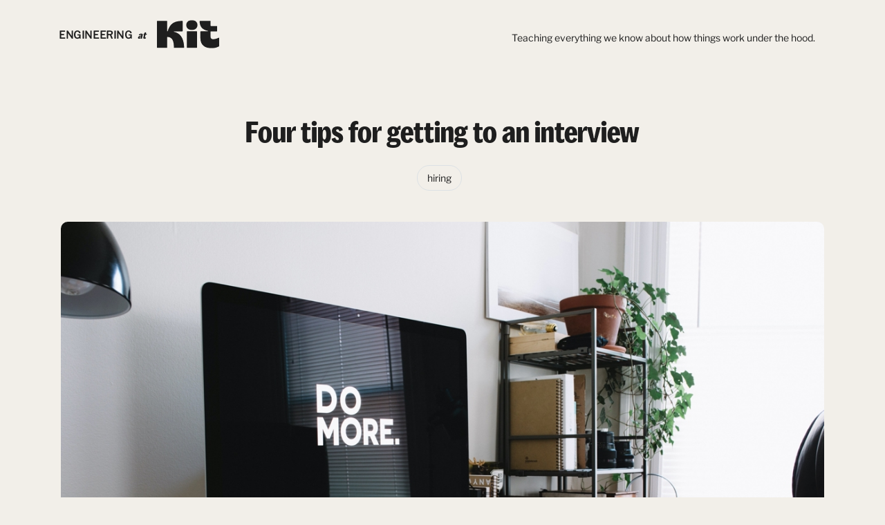

--- FILE ---
content_type: text/html; charset=UTF-8
request_url: https://engineering.kit.com/2020/03/13/tips-for-getting-an-interview/
body_size: 11044
content:
<!doctype html><html lang="en-us" prefix="og: http://ogp.me/ns#"><head><meta charset="UTF-8"><meta http-equiv="X-UA-Compatible" content="IE=edge"><meta name="viewport" content="width=device-width,initial-scale=1"><link rel="dns-prefetch" href="//www.googletagmanager.com"><link rel="dns-prefetch" href="//www.google-analytics.com"><link rel="preconnect" href="//www.googletagmanager.com" crossorigin><link rel="preconnect" href="//www.google-analytics.com" crossorigin><link rel="dns-prefetch" href="//cdnjs.cloudflare.com"><link rel="preload" as="style" onload="this.onload=null;this.rel='stylesheet'" href="https://cdnjs.cloudflare.com/ajax/libs/prism/1.25.0/themes/prism-tomorrow.min.css" integrity="sha512-vswe+cgvic/XBoF1OcM/TeJ2FW0OofqAVdCZiEYkd6dwGXthvkSFWOoGGJgS2CW70VK5dQM5Oh+7ne47s74VTg==" crossorigin="anonymous" referrerpolicy="no-referrer"><title>Four tips for getting to an interview</title><meta name="description" content="How to win an interview when applying for jobs"><meta name="author" content="Mark Southard"><meta property="site_name" content="Kit"><meta property="og:type" content="article"><meta property="og:url" content="https://engineering.kit.com/2020/03/13/tips-for-getting-an-interview/"><meta property="og:title" content="Four tips for getting to an interview"><meta property="og:image" content="https://engineering.kit.com/images/applying-for-jobs/do-more.jpg"><meta property="og:image:alt" content="Four tips for getting to an interview"><meta property="og:description" content="How to win an interview when applying for jobs"><meta name="twitter:url" content="https://engineering.kit.com/2020/03/13/tips-for-getting-an-interview/"><meta name="twitter:card" content="summary_large_image"><meta name="twitter:site" content="@Kit"><meta name="twitter:creator" content="@Kit"><meta name="twitter:title" content="Four tips for getting to an interview"><meta name="twitter:image" content="https://engineering.kit.com/images/applying-for-jobs/do-more.jpg"><meta name="twitter:label1" content="Author"><meta name="twitter:data1" content="Mark Southard"><meta name="twitter:label2" content="Published On"><meta name="twitter:data2" content="March 13, 2020"><link rel="stylesheet" href="https://stackpath.bootstrapcdn.com/bootstrap/4.3.1/css/bootstrap.min.css" integrity="sha384-ggOyR0iXCbMQv3Xipma34MD+dH/1fQ784/j6cY/iJTQUOhcWr7x9JvoRxT2MZw1T" crossorigin="anonymous"><link rel="preconnect" href="https://fonts.gstatic.com/" crossorigin><link href="/styles/main.css" rel="stylesheet"><link rel="canonical" href="https://engineering.kit.com/2020/03/13/tips-for-getting-an-interview/"><link rel="apple-touch-icon" sizes="180x180" href="/Kit_Logo.png"><link rel="icon" type="image/png" sizes="32x32" href="/favicon.png"><link rel="manifest" href="/site.webmanifest"><link rel="mask-icon" href="/Kit_Logo.svg" color="#fb6970"><meta name="msapplication-TileColor" content="#212F4F"><meta name="theme-color" content="#ffffff"><script type="application/ld+json">{
    "@context": "http://schema.org",
    "@type": "Article",
    "description": "How to win an interview when applying for jobs",
    "publisher": {
      "@type": "Organization",
      "name": "Kit Engineering Blog",
      "logo": {
        "@type": "ImageObject",
        "url": "",
        "width": 600,
        "height": 60
      }
    },
    "author": {
      "@type": "Person",
      "name": "Mark Southard",
      "url": "https://engineering.kit.com"
    },
    "mainEntityOfPage": {
      "@type": "WebPage",
      "@id": "https://engineering.kit.com/2020/03/13/tips-for-getting-an-interview/"
    }
    
    ,"headline": "Four tips for getting to an interview",
    "image": {
      "@type": "ImageObject",
      "url": "https://engineering.kit.com/images/applying-for-jobs/do-more.jpg",
      "width": 800,
      "height": 500
    },
    "datePublished": "March 13, 2020",
    "dateModified": "October 3, 2024"
    
  }</script></head><body><header><div class="container"><nav class="navbar"><a class="navbar-brand" href="/"><span class="blog-title">Engineering</span> <span class="at">at</span> <span class="kit"></span></a><p class="subtitle">Teaching everything we know about how things work under the hood.</p></nav></div></header><div class="container" role="main"><div class="row"><div class="col-sm-12 col-md-10 offset-md-1"><div class="blog-header"><h1>Four tips for getting to an interview</h1><div class="tags"><span>hiring</span></div><img src="/images/applying-for-jobs/do-more.jpg" alt="Four tips for getting to an interview"></div><div class="blog-meta"><img src="https://secure.gravatar.com/avatar/7f7f697b702487aa36a781f3c87ba390" alt="Mark Southard" class="avatar"><div><div><a href="/authors/mark-southard">Mark Southard</a> is a Front-End Developer who enjoys taking products from functional to a joyful experience. When not coding, Mark loves to work on <a href="https://moonlighterdelighter.com">his side hustle</a>, travel, practice yoga, and spend time with his wife and two young boys • <a href="https://marksouthard.com" target="_blank" rel="noreferrer">Mark's website</a></div></div></div></div><div class="col-sm-12 mx-auto" style="max-width:700px;"><div class="blog-post"><p>Nearly one year ago, I started working at Kit. Recently, I’ve found myself reflecting on the job hunt that eventually landed me here. Having helped with hiring at Kit, I’ve seen both sides of the job application process in a short period of time. I hope that I can share some tips on how you can stand out in a pile of applications.</p><p>When I was in my job search last year, I could accurately predict when I would and would not get an interview. It didn’t matter if the skills on my resumé were highly aligned with the needs of the position; what mattered most was the amount of effort I put into the application. The more time I spent in crafting my entire application to both the company and position, the more likely I was to get an interview. What follows are the steps that I followed and would recommend to all prospective job seekers.</p><h2 id="reflect-on-what-you-want" tabindex="-1">Reflect on what you want</h2><p>If you find yourself searching for a new job, take time to think about why you are starting to look. There are likely several reasons - what are they? What are you searching for in your new company and role? Write down all of these reasons. They will not only guide you in your search for a job and company that fit you, but they are also a treasure trove of great material for cover letters and interviews.</p><p>In running through this process last year myself, I sat down and came to three clear conclusions:</p><ol><li>I want to work for a smaller organization where I can truly know my coworkers and have a bigger impact on the company.</li><li>I want to work at a company where learning and growth are valued, that the work will challenge me, and with incredible teammates.</li><li>I want to work at a company that has a positive mission that I can truly believe in; preferably, a company that empowers individuals in earning a living.</li></ol><p>As you reflect on what you want, the conclusions you come to are going to inform your search and how you approach job applications. If you know much about Kit, you’ll see that my conclusions (before ever searching for a job) led me here. At Kit, our small team has a mission of existing to help creators earn a living. Learning and personal growth are hugely important to our culture.</p><h2 id="do-the-research" tabindex="-1">Do the research</h2><p>Now that you’ve spent time reflecting on what you want, you should be better equipped to find companies that match those wants. As you begin searching for jobs, don’t focus exclusively on job postings. Keep in mind that ultimately, you’re looking for a <strong>company</strong> that meets your needs as much as a job will. Make sure that the time spent on an application is worth it. Are you considering a company that is a great fit for you? It’s easy to get excited for a job listing when you know you have the required skills, but does the company match your needs? Do your research on the company before considering whether to apply.</p><p>A lot of people will apply to as many jobs as quickly as possible. I did this early on too. But I found that sending fewer more focused applications is a much better path. An easy way to send fewer applications is to weed out companies that are not a good match for you. If at any point the company feels off, skip it. You can always come back later for a second look.</p><p>Start by reviewing the company website. Hopefully, you’ll be able to determine whether a company meets your baseline needs relatively quickly (e.g., team size or mission). As you continue to look through the site, be sure to closely review available pages about the leadership team and team at large. Can you glean information about leadership styles or company culture? These are the folks that you’ll be working with every day, so spending a little extra time reviewing employee bios is worth the effort. If this information is not readily available, use LinkedIn to search for the company and current employees so that you can review some bios there.</p><p>After reviewing the company website, are you still excited for the company and its mission? Company websites often reflect the personality of the people within the company. If the company has a blog, read through a few articles to get an even better sense of their personalities. Does the language used on the website resonate with you? If you find yourself not really excited or inspired, maybe it’s not worth further effort. You can always come back for further review later; maybe you’ll see something then that sparks your interest.</p><p>If you’ve found a job and a company that have earned your application, write down some key words and sentiments that matter the most. When I applied to work at Kit, I knew I had a passion for working for creatives. At Kit, however, we use the term “creator”. It’s a subtle difference, and I made sure that I worked the term “creator” into my cover letter, rather than “creative”. Subtle differences like this are going to help your cover letter stand out.</p><h2 id="send-unique-cover-letters" tabindex="-1">Send unique cover letters</h2><p>Your cover letter is one of the best places for you to stand out in a crowd. You should never send the same cover letter to multiple companies. You’ve done the work by putting in the time to research the company. You have the tools to craft a cover letter that speaks to the people of the company. Use the language that they use to show that you “get it”. Show that you’re already invested in the company and excited by what you see. Definitely speak to your strengths and the role, but let that passion for the company leak through.</p><p>One of the best resources I’ve come across for writing a great cover letter was written by Nick Larsen on the <a href="https://stackoverflow.blog/2016/11/11/developer-cover-letter/">stackoverflow blog</a>. In it, he highlights an outline that served me magically. In the first paragraph, tell the company why you want to work for them. This is where your research pays off, and helps you shine above the rest. Most folks send a generic cover letter that says a lot of the same things that other cover letters say. When I applied for a position at Kit, I expressed my interest in working to help creators succeed in business. I made sure to work that message in because it was important to me and I knew it was important to Kit.</p><p>In the second paragraph, tell the company why they should hire you; this is where you can relay how your skills are going to pay off for the hiring company. Please don’t take this to mean that you position yourself as a cookie-cutter fit. Communicate how your unique perspective and skills will help the company evolve and achieve their goals. If you’re able to tie the first and second paragraphs together, you’re going to win an interview. Taking the reader from why you’re excited for the position and company to how they should be excited to have you on the team is going to leave them… well, excited. Excited to get you into an interview. Excited to learn more about you, your skills and how you’ll evolve the company.</p><p>The cover letter is the place that made or broke my chances at an interview. I had a default cover letter that I could tweak and send off to any company I was “meh” about. It had a lot of the same language that my individually crafted cover letters used, but it didn’t have the spark of the individually crafted letters. I didn’t have the same level of passion for those companies and as a result, that cover letter never performed well for me. In fact, I’m not sure I got a single interview using cover letter. But, as I look back through all of the unique cover letters that I wrote only one didn’t result in an interview.</p><h2 id="optional-questions-are-not-really-optional" tabindex="-1">Optional questions are not really optional</h2><p>At Kit, each application will typically have a few extra questions beyond submitting a cover letter and resumé. Depending upon the company and my level of excitement, I would either relish or dread these questions. When I was applying for jobs, I hated getting to a secondary application page with a series of questions that weren’t really required. It’s not that I didn’t want to answer the questions, it’s that I felt I was nearing the finish line only to have it moved further back. If you feel that same frustration and think, “Eh, I can just submit the application. I wrote a killer cover letter.”, keep the following in mind:</p><blockquote><p>The absolute easiest path to disqualifying an application is to reject any applications without answers to supplemental questions</p></blockquote><p>If you don’t complete the application, what message are you sending to your potential employer? That you don’t care about the job or the company? That you are lazy? There could be any number of justifiable reasons for why you want to hit send (e.g., baby screaming in the next room or you’re late to meet a friend). If that’s the case, don’t submit your application right then. Give yourself additional time to put forth your best self. When we received over 500 applications for a single opening, not answering additional questions made for easy disqualifications. Also, don’t be cute and enter bullshit answers like, “I want to make more money”. While that’s great and I hope you find a better paying job, it won’t be here. You’ve just told me that you don’t really care about the position or Kit, and as an extension: me.</p><p>If you’re passionate for the job and the company, you should have some level of excitement. Supplemental questions are an opportunity to showcase yourself, the research you’ve done, and the skills you bring to the table. I’d spend as much, if not more, time on any supplemental questions. These questions can vary widely, but do your best to tie your knowledge of the company to the skills you bring to the table to solve the problems the company is facing.</p><h2 id="bringing-it-all-together" tabindex="-1">Bringing it all together</h2><p>Should you find yourself looking for a new job, take some time to reflect on what you want in a new position. Let those reflections guide your search. As you find jobs that sound interesting, research the company before applying. Make sure that the company aligns with what you want, and disqualify companies that aren’t for you. Use your research in your cover letter to convey your passion for the company and how your skills are going to make you successful in the role. Should there ever be additional questions, spend as much or more time on them than you have for the cover letter. Your responses to those questions probably reflect more than any other part of your application.</p></div></div></div></div><div class="sub-footer"><div class="container"><div class="row"><div class="col-xs-6 col-sm-4 col-md-2"><h5>Product</h5><ul id="menu-footer-product" class="menu"><li id="menu-item-9116" class="menu-item menu-item-type-post_type menu-item-object-page menu-item-9116"><a href="https://kit.com/features">Features</a></li><li id="menu-item-9117" class="menu-item menu-item-type-post_type menu-item-object-page menu-item-9117"><a href="https://kit.com/features/automations">Automations</a></li><li id="menu-item-17019" class="menu-item menu-item-type-post_type menu-item-object-page menu-item-17019"><a href="https://kit.com/features/forms">Forms &amp; Landing Pages</a></li><li id="menu-item-9118" class="menu-item menu-item-type-post_type menu-item-object-page menu-item-9118"><a href="https://kit.com/pricing">Plans &amp; Pricing</a></li></ul></div><div class="col-xs-6 col-sm-4 col-md-2"><h5>Company</h5><ul id="menu-footer-company" class="menu"><li id="menu-item-1898" class="menu-item menu-item-type-custom menu-item-object-custom menu-item-1898"><a href="https://kit.com/about">About Us</a></li><li id="menu-item-10605" class="menu-item menu-item-type-post_type menu-item-object-page menu-item-10605"><a href="https://kit.com/mission">Mission, Vision &amp; Values</a></li><li id="menu-item-17515" class="menu-item menu-item-type-post_type menu-item-object-page menu-item-17515"><a href="https://kit.com/careers">Careers</a></li><li id="menu-item-9105" class="menu-item menu-item-type-post_type menu-item-object-page menu-item-9105"><a href="https://kit.com/brand">ConvertKit Brand</a></li><li id="menu-item-9103" class="menu-item menu-item-type-custom menu-item-object-custom menu-item-9103"><a href="https://conference.kit.com/">Craft + Commerce</a></li><li id="menu-item-9106" class="menu-item menu-item-type-custom menu-item-object-custom menu-item-9106"><a href="https://medium.com/work-in-public-by-convertkit">Work in Public</a></li></ul></div><div class="col-xs-6 col-sm-4 col-md-2"><h5>Training</h5><ul id="menu-footer-content" class="menu"><li id="menu-item-1690" class="menu-item menu-item-type-post_type menu-item-object-page current_page_parent menu-item-1690"><a href="https://kit.com/resources">Blog</a></li><li id="menu-item-1689" class="menu-item menu-item-type-custom menu-item-object-custom menu-item-1689"><a href="https://kit.com/resources/podcasts">Podcasts</a></li></ul></div><div class="clearfix visible-sm"></div><div class="col-xs-6 col-sm-4 col-md-2"><h5>Support</h5><ul id="menu-footer-customer-success" class="menu"><li id="menu-item-9099" class="menu-item menu-item-type-post_type menu-item-object-page menu-item-9099"><a href="https://kit.com/support">Support</a></li><li id="menu-item-9101" class="menu-item menu-item-type-custom menu-item-object-custom menu-item-9101"><a href="https://help.kit.com">Knowledgebase</a></li><li id="menu-item-9115" class="menu-item menu-item-type-post_type menu-item-object-page menu-item-9115"><a href="https://kit.com/migrations">Migrations</a></li><li id="menu-item-9102" class="menu-item menu-item-type-custom menu-item-object-custom menu-item-9102"><a href="https://app.kit.com">Login</a></li></ul></div><div class="col-xs-6 col-sm-4 col-md-2"><h5>Switching</h5><ul id="menu-footer-switch" class="menu"><li id="menu-item-10210" class="menu-item menu-item-type-post_type menu-item-object-page menu-item-10210"><a href="https://kit.com/compare/mailchimp">MailChimp vs Kit</a></li><li id="menu-item-10212" class="menu-item menu-item-type-post_type menu-item-object-page menu-item-10212"><a href="https://kit.com/compare/beehiiv">Beehiiv vs Kit</a></li><li id="menu-item-10209" class="menu-item menu-item-type-post_type menu-item-object-page menu-item-10209"><a href="https://kit.com/compare/infusionsoft">Infusionsoft vs Kit</a></li><li id="menu-item-10208" class="menu-item menu-item-type-post_type menu-item-object-page menu-item-10208"><a href="https://kit.com/compare/drip">Drip vs Kit</a></li><li id="menu-item-10207" class="menu-item menu-item-type-post_type menu-item-object-page menu-item-10207"><a href="https://kit.com/compare/aweber">Aweber vs Kit</a></li><li id="menu-item-10206" class="menu-item menu-item-type-post_type menu-item-object-page menu-item-10206"><a href="https://kit.com/compare/active-campaign">Active Campaign vs Kit</a></li><li id="menu-item-10211" class="menu-item menu-item-type-post_type menu-item-object-page menu-item-10211"><a href="https://kit.com/compare/mailerlite">MailerLite vs Kit</a></li></ul></div><div class="col-xs-6 col-sm-4 col-md-2"><h5>Our Blog</h5><div class="issue-item--footer"><a href="https://kit.com/resources/blog/email-marketing-stats"><p>2024 email marketing stats report for the creator economy<span class="issue-link">Read issue &gt;</span></p></a></div><div class="issue-item--footer"><a href="https://kit.com/resources/blog/rebranding-in-public-why-we-are-becoming-kit"><p>Rebranding in public: Why we’re becoming Kit<span class="issue-link">Read issue &gt;</span></p></a></div></div></div></div></div><footer class="footer" role="contentinfo"><div class="container"><div class="row"><div class="col-xs-12 col-sm-8"><div class="made-with-love" data-original-title="We're a completely remote team based out of 39 cities around the world.">Made with <svg aria-hidden="true" focusable="false" role="img" xmlns="http://www.w3.org/2000/svg" viewBox="0 0 512 512"><path fill="currentColor" d="M462.3 62.6C407.5 15.9 326 24.3 275.7 76.2L256 96.5l-19.7-20.3C186.1 24.3 104.5 15.9 49.7 62.6c-62.8 53.6-66.1 149.8-9.9 207.9l193.5 199.8c12.5 12.9 32.8 12.9 45.3 0l193.5-199.8c56.3-58.1 53-154.3-9.8-207.9z"></path></svg> in <span id="teamLocation">San Luis Obispo, California</span></div><p class="footer__meta"><span class="copyright">Kit Engineering © 2024</span> <span class="slash">//</span> <a href="https://kit.com/privacy">Privacy Policy</a> <a href="https://kit.com/terms">Terms of Service</a></p></div><div class="col-xs-12 col-sm-4"><div class="social-icons"><div class="social-icons__item"><a href="https://www.youtube.com/@kit-hq" target="_blank" rel="noopener noreferrer" data-segment-interaction="link" data-cta-name="footer-social-link-youtube" data-interaction-type="button" aria-label="Kit on YouTube"><svg width="24" height="24" viewBox="0 0 24 24" fill="none" xmlns="http://www.w3.org/2000/svg"><path d="M21.5881 7.19059C21.3574 6.33412 20.682 5.65882 19.8253 5.42824C18.2602 5 12 5 12 5C12 5 5.73969 5 4.17462 5.41176C3.33443 5.64235 2.6425 6.33412 2.41186 7.19059C2 8.75529 2 12 2 12C2 12 2 15.2612 2.41186 16.8094C2.6425 17.6659 3.31795 18.3412 4.17462 18.5718C5.75616 19 12 19 12 19C12 19 18.2602 19 19.8253 18.5882C20.682 18.3576 21.3574 17.6824 21.5881 16.8259C21.9999 15.2612 21.9999 12.0165 21.9999 12.0165C21.9999 12.0165 22.0164 8.75529 21.5881 7.19059Z" fill="#FFF"/><path d="M15.2125 11.9998L10.0066 9.0022V14.9975L15.2125 11.9998Z" fill="#1E1E1E"/></svg></a></div><div class="social-icons__item"><a href="https://x.com/kit" target="_blank" rel="noopener noreferrer" data-segment-interaction="link" data-cta-name="footer-social-link-x" data-interaction-type="button" aria-label="Kit on X"><svg width="24" height="24" viewBox="0 0 24 24" fill="none" xmlns="http://www.w3.org/2000/svg"><path d="M13.3317 10.928L18.5437 5H17.3087L12.7833 10.1472L9.16883 5H5L10.4657 12.7835L5 19H6.2351L11.0141 13.5643L14.8312 19H19L13.3317 10.928ZM6.68013 5.90978H8.57717L12.1331 10.887L12.6869 11.662L17.3093 18.1316H15.4122L6.68013 5.90978Z" fill="#FFF"/></svg></a></div><div class="social-icons__item"><a href="https://www.facebook.com/Kit" target="_blank" rel="noopener noreferrer" data-segment-interaction="link" data-cta-name="footer-social-link-facebook" data-interaction-type="button" aria-label="Kit on Facebook"><svg width="24" height="24" viewBox="0 0 24 24" fill="none" xmlns="http://www.w3.org/2000/svg"><path d="M21.75 12C21.75 6.61526 17.3848 2.25004 12 2.25004C6.61522 2.25004 2.25 6.61526 2.25 12C2.25 16.8665 5.81543 20.9001 10.4766 21.6316V14.8184H8.00098V12H10.4766V9.85199C10.4766 7.4084 11.9322 6.05863 14.1593 6.05863C15.226 6.05863 16.3418 6.24906 16.3418 6.24906V8.64847H15.1123C13.9012 8.64847 13.5234 9.40004 13.5234 10.1711V12H16.2275L15.7953 14.8184H13.5234V21.6316C18.1846 20.9001 21.75 16.8665 21.75 12Z" fill="#FFF"/><path d="M15.7953 14.8184L16.2275 12H13.5234V10.1711C13.5234 9.40001 13.9012 8.64844 15.1123 8.64844H16.3418V6.24902C16.3418 6.24902 15.226 6.05859 14.1593 6.05859C11.9322 6.05859 10.4766 7.40836 10.4766 9.85195V12H8.00098V14.8184H10.4766V21.6316C10.973 21.7094 11.4817 21.75 12 21.75C12.5183 21.75 13.027 21.7094 13.5234 21.6316V14.8184H15.7953Z" fill="#1E1E1E"/></svg></a></div><div class="social-icons__item"><a href="https://instagram.com/kit" target="_blank" rel="noopener noreferrer" data-segment-interaction="link" data-cta-name="footer-social-link-instagram" data-interaction-type="button" aria-label="Kit on Instagram"><svg width="24" height="24" viewBox="0 0 24 24" fill="none" xmlns="http://www.w3.org/2000/svg"><path fill-rule="evenodd" clip-rule="evenodd" d="M16.945 5.96303L16.9491 5.96301C17.5459 5.96302 18.0392 6.44596 18.0371 7.05303C18.036 7.65232 17.5496 8.13802 16.9501 8.13802C16.3527 8.13802 15.8621 7.65413 15.8621 7.05102C15.8621 6.45004 16.3487 5.96624 16.945 5.96303Z" fill="currentColor"></path><path fill-rule="evenodd" clip-rule="evenodd" d="M8.92411 8.92411C10.6229 7.22533 13.3772 7.22533 15.0759 8.92411C16.7747 10.6229 16.7747 13.3772 15.0759 15.0759C13.3772 16.7747 10.6229 16.7747 8.92411 15.0759C7.22533 13.3772 7.22533 10.6229 8.92411 8.92411ZM9.98477 9.98477C11.0978 8.87178 12.9023 8.87178 14.0153 9.98477C15.1283 11.0978 15.1283 12.9023 14.0153 14.0153C12.9023 15.1283 11.0978 15.1283 9.98477 14.0153C8.87178 12.9023 8.87178 11.0978 9.98477 9.98477Z" fill="currentColor"></path><path fill-rule="evenodd" clip-rule="evenodd" d="M7.496 2.25C4.59768 2.25 2.25 4.59889 2.25 7.496V16.504C2.25 19.4023 4.59889 21.75 7.496 21.75H16.504C19.4022 21.75 21.75 19.4012 21.75 16.505V7.496C21.75 4.59779 19.4012 2.25 16.505 2.25H7.496ZM7.496 3.75C5.42632 3.75 3.75 5.4271 3.75 7.496V16.504C3.75 18.5737 5.4271 20.25 7.496 20.25H16.504C18.5738 20.25 20.25 18.5728 20.25 16.505V7.496C20.25 5.42621 18.5728 3.75 16.505 3.75H7.496Z" fill="currentColor"></path></svg></a></div><div class="social-icons__item"><a href="https://www.linkedin.com/company/kit.com" target="_blank" rel="noopener noreferrer" data-segment-interaction="link" data-cta-name="footer-social-link-linkedin" data-interaction-type="button" aria-label="Kit on LinkedIn"><svg width="24" height="24" viewBox="0 0 24 24" fill="none" xmlns="http://www.w3.org/2000/svg"><path d="M17.8333 2H6.16667C3.86583 2 2 3.86583 2 6.16667V17.8333C2 20.1342 3.86583 22 6.16667 22H17.8333C20.135 22 22 20.1342 22 17.8333V6.16667C22 3.86583 20.135 2 17.8333 2ZM8.66667 17.8333H6.16667V8.66667H8.66667V17.8333ZM7.41667 7.61C6.61167 7.61 5.95833 6.95167 5.95833 6.14C5.95833 5.32833 6.61167 4.67 7.41667 4.67C8.22167 4.67 8.875 5.32833 8.875 6.14C8.875 6.95167 8.2225 7.61 7.41667 7.61ZM18.6667 17.8333H16.1667V13.1633C16.1667 10.3567 12.8333 10.5692 12.8333 13.1633V17.8333H10.3333V8.66667H12.8333V10.1375C13.9967 7.9825 18.6667 7.82333 18.6667 12.2008V17.8333Z" fill="#FFF"/></svg></a></div><div class="social-icons__item"><a href="https://www.tiktok.com/@kit" target="_blank" rel="noopener noreferrer" data-segment-interaction="link" data-cta-name="footer-social-link-tiktok" data-interaction-type="button" aria-label="Kit on TikTok"><svg width="24" height="24" viewBox="0 0 24 24" fill="none" xmlns="http://www.w3.org/2000/svg"><path d="M6.33815 14.8445C6.45536 13.8741 6.85336 13.3307 7.60338 12.7737C8.67653 12.0194 10.017 12.4461 10.017 12.4461V9.91474C10.3429 9.90641 10.669 9.92573 10.9913 9.97247V13.2301C10.9913 13.2301 9.65119 12.8034 8.57804 13.5581C7.82843 14.1147 7.42961 14.6584 7.31282 15.6289C7.30915 16.1558 7.40804 16.8446 7.86343 17.4402C7.75084 17.3825 7.63607 17.3167 7.51914 17.2429C6.516 16.5692 6.33327 15.5586 6.33815 14.8445ZM16.5263 5.23424C15.7881 4.42529 15.5089 3.60854 15.408 3.03479H16.3367C16.3367 3.03479 16.1515 4.53918 17.501 6.01861L17.5197 6.0385C17.156 5.80972 16.8224 5.53968 16.5263 5.23424ZM21 7.52768V10.7198C21 10.7198 19.8149 10.6734 18.9379 10.4503C17.7134 10.1382 16.9263 9.65965 16.9263 9.65965C16.9263 9.65965 16.3827 9.31837 16.3387 9.29457V15.8863C16.3387 16.2533 16.2382 17.1699 15.9317 17.9344C15.5317 18.9345 14.9144 19.5909 14.8008 19.7251C14.8008 19.7251 14.05 20.6124 12.7253 21.21C11.5313 21.749 10.483 21.7354 10.1696 21.749C10.1696 21.749 8.35747 21.8208 6.7268 20.761C6.37418 20.5275 6.04502 20.2629 5.74359 19.9708L5.75173 19.9767C7.38281 21.0364 9.19458 20.9646 9.19458 20.9646C9.50834 20.951 10.5567 20.9646 11.7503 20.4256C13.0737 19.828 13.8257 18.9407 13.8257 18.9407C13.9381 18.8065 14.5583 18.1501 14.9567 17.1496C15.2623 16.3855 15.3636 15.4685 15.3636 15.1015V8.51059C15.4076 8.53477 15.9509 8.87606 15.9509 8.87606C15.9509 8.87606 16.7383 9.35503 17.9629 9.66667C18.8403 9.88978 20.0249 9.93619 20.0249 9.93619V7.43485C20.4302 7.52573 20.7757 7.55031 21 7.52768Z" fill="#FFF"/><path d="M20.0253 7.43485V9.93541C20.0253 9.93541 18.8407 9.889 17.9633 9.66589C16.7387 9.35386 15.9513 8.87528 15.9513 8.87528C15.9513 8.87528 15.408 8.53399 15.364 8.50981V15.1023C15.364 15.4693 15.2635 16.3863 14.9571 17.1504C14.557 18.1509 13.9397 18.8073 13.8261 18.9415C13.8261 18.9415 13.0749 19.8288 11.7507 20.4264C10.5571 20.9654 9.50874 20.9518 9.19498 20.9654C9.19498 20.9654 7.38321 21.0372 5.75213 19.9774L5.74399 19.9716C5.57178 19.8048 5.40968 19.6288 5.25849 19.4442C4.73799 18.8096 4.41894 18.0592 4.33877 17.8451C4.33863 17.8442 4.33863 17.8433 4.33877 17.8423C4.20976 17.4702 3.93873 16.5767 3.97576 15.7112C4.04128 14.1841 4.57847 13.2469 4.72049 13.0121C5.09664 12.3718 5.58587 11.7989 6.16641 11.3189C6.6787 10.9047 7.25936 10.5752 7.88458 10.3438C8.56046 10.0721 9.28421 9.92649 10.017 9.91474V12.4461C10.017 12.4461 8.67652 12.021 7.60378 12.7737C6.85376 13.3307 6.45576 13.8741 6.33855 14.8445C6.33367 15.5586 6.51639 16.5692 7.51873 17.2432C7.63566 17.3173 7.75042 17.3831 7.86301 17.4406C8.03812 17.6682 8.25125 17.8666 8.49379 18.0276C9.47293 18.6474 10.2934 18.6907 11.3425 18.2882C12.042 18.019 12.5686 17.4125 12.8128 16.7405C12.9662 16.3208 12.9642 15.8984 12.9642 15.4615V3.03479H15.4059C15.5069 3.60854 15.786 4.42529 16.5243 5.23424C16.8204 5.53968 17.1539 5.80972 17.5176 6.0385C17.6251 6.14967 18.1745 6.69923 18.8797 7.03662C19.2444 7.21102 19.6288 7.34464 20.0253 7.43485Z" fill="black"/><path d="M3.36694 17.0677V17.0697L3.42753 17.2339C3.42057 17.2148 3.39806 17.1567 3.36694 17.0677Z" fill="#FFF"/><path d="M7.88461 10.3437C7.25939 10.5751 6.67873 10.9047 6.16644 11.3188C5.58572 11.7999 5.09661 12.374 4.72093 13.0155C4.57891 13.2495 4.04172 14.1876 3.9762 15.7146C3.93917 16.5801 4.2102 17.4737 4.33921 17.8458C4.33907 17.8467 4.33907 17.8476 4.33921 17.8485C4.4206 18.0607 4.73843 18.8112 5.25893 19.4477C5.41012 19.6322 5.57222 19.8083 5.74443 19.975C5.19268 19.6093 4.7006 19.1671 4.28427 18.6629C3.76825 18.0338 3.45001 17.2912 3.36699 17.072C3.36689 17.0704 3.36689 17.0688 3.36699 17.0673V17.0645C3.23758 16.6928 2.96573 15.7989 3.00358 14.9322C3.0691 13.4052 3.60628 12.4679 3.74831 12.2331C4.12388 11.5915 4.613 11.0174 5.19382 10.5364C5.706 10.1221 6.28669 9.79254 6.91199 9.56131C7.30202 9.40621 7.70833 9.29179 8.1239 9.22002C8.75019 9.11524 9.38984 9.10616 10.0191 9.19311V9.91469C9.2856 9.92619 8.56113 10.0718 7.88461 10.3437Z" fill="#FFF"/><path d="M15.408 3.03476H12.9662V15.4619C12.9662 15.8987 12.9662 16.32 12.8148 16.7408C12.5682 17.4125 12.0437 18.019 11.3445 18.2881C10.295 18.6922 9.47454 18.6474 8.49581 18.0276C8.25285 17.8673 8.03917 17.6696 7.8634 17.4425C8.69726 17.8688 9.44361 17.8614 10.3682 17.5057C11.067 17.2366 11.5923 16.6301 11.8381 15.958C11.992 15.5383 11.9899 15.1159 11.9899 14.6795V2.25H15.3616C15.3616 2.25 15.3237 2.55891 15.408 3.03476ZM20.0253 6.74328V7.43483C19.6295 7.34447 19.2458 7.21085 18.8817 7.0366C18.1765 6.69921 17.6271 6.14964 17.5197 6.03848C17.6443 6.11693 17.7737 6.1883 17.9071 6.25222C18.7645 6.66255 19.609 6.78502 20.0253 6.74328Z" fill="#FFF"/></svg></a></div></div></div></div></div></footer><script type="text/javascript" language="javascript">let locations = []

  locations.push('Portland, OR');
  locations.push('Greensboro, NC');
  locations.push('Cracow, Poland');
  locations.push('Boise, ID');
  locations.push('San Jose, CA');
  locations.push('Barcelona, Spain');
  locations.push('Chicago, IL');
  locations.push('Auckland, New Zealand');
  locations.push('Salt Lake City, UT');
  locations.push('Lenexa, KS');
  locations.push('Denver, CO');
  locations.push('Vienna, Austria');
  locations.push('Los Angeles, CA');
  locations.push('Boston, MA');
  locations.push('New Orleans, LA');
  locations.push('Bratislava, Slovakia');
  locations.push('Milwaukee, WI');
  locations.push('Beverly, MA');
  locations.push('St. Louis, Missouri');
  locations.push('San Diego, CA');
  locations.push('Québec City, Canada');
  locations.push('Pittsburg, PA');
  locations.push('London, UK');
  locations.push('Detroit, MI');
  locations.push('St Petersburg, FL');
  locations.push('Portland, OR');
  locations.push('Planet Earth');
  locations.push('Chiang Mai, Thailand');
  locations.push('Traverse City, MI');

  locations = [...new Set(locations)]

  const rotateLocation = () => {
    const r = Math.floor(Math.random() * locations.length - 1)
    document.getElementById("teamLocation").textContent = locations[r]
    setTimeout(rotateLocation, 4000)
  }
  rotateLocation()</script><script src="https://cdnjs.cloudflare.com/ajax/libs/prism/1.25.0/prism.min.js" integrity="sha512-hpZ5pDCF2bRCweL5WoA0/N1elet1KYL5mx3LP555Eg/0ZguaHawxNvEjF6O3rufAChs16HVNhEc6blF/rZoowQ==" crossorigin="anonymous" referrerpolicy="no-referrer" data-manual async defer="defer"></script><script src="https://cdnjs.cloudflare.com/ajax/libs/prism/1.25.0/plugins/autoloader/prism-autoloader.min.js" integrity="sha512-sv0slik/5O0JIPdLBCR2A3XDg/1U3WuDEheZfI/DI5n8Yqc3h5kjrnr46FGBNiUAJF7rE4LHKwQ/SoSLRKAxEA==" crossorigin="anonymous" referrerpolicy="no-referrer" async defer="defer"></script><script async src="https://www.googletagmanager.com/gtag/js?id=UA-147759963-1"></script><script>window.dataLayer = window.dataLayer || [];
    function gtag(){dataLayer.push(arguments);}
    gtag('js', new Date());

    gtag('config', 'UA-147759963-1');</script></body></html>

--- FILE ---
content_type: text/css; charset=UTF-8
request_url: https://engineering.kit.com/styles/main.css
body_size: 1811
content:
@font-face {
  font-family: "Kit Sans";
  src: url("../fonts/KitSans-Bold.otf");
  src: url("../fonts/KitSans-Bold.woff");
  src: url("../fonts/KitSans-Bold.woff2");
}

@font-face {
  font-family: "Libre Franklin";
  src: url("../fonts/LibreFranklin-VariableFont_wght.ttf");
}

body {
  color: #1e1e1e;
  font-family: "Libre Franklin", "Open Sans", "Segoe UI", Roboto, Helvetica,
    Arial, sans-serif, "Apple Color Emoji", "Segoe UI Emoji", "Segoe UI Symbol";
  font-size: 18px;
  line-height: 1.65;
  background-color: #f2EFE9;
  -webkit-font-smoothing: antialiased;
}

a {
  text-decoration: none;
}
a:hover {
  text-decoration: none;
}

header {
  background-color: #F2EFE9;
  padding-top: 20px;
  padding-bottom: 20px;
  position: relative;
  overflow: hidden;
}
header .navbar {
  padding-left: 0;
}
header .navbar p.subtitle {
  color: #1E1E1E;
  width: 350px;
  font-size: 14px;
  margin-top: 10px;
  margin-bottom: 0;
  text-align: left;
  clear: both;
}
@media screen and (min-width: 768px) {
  header .navbar p.subtitle {
    width: 250px;
  }
}
@media screen and (min-width: 992px) {
  header .navbar p.subtitle {
    width: auto;
  }
}
header .navbar-brand {
  color: #1E1E1E;
  position: relative;
}
header .navbar-brand .blog-title {
  text-transform: uppercase;
  font-size: 15px;
  letter-spacing: 0.6px;
  font-weight: 600;
}
header .navbar-brand .at {
  font-family: "Kit Sans";
  font-size: 14px;
  font-style: italic;
  padding-right: 10px;
  padding-left: 3px;
  margin-top: 2px;
}
header .navbar-brand .kit {
  float: left;
  width: 237px;
}
header .navbar-brand .kit:before {
  background: url(/images/kit-logo-black.svg) 50% no-repeat;
  content: "";
  position: absolute;
  top: 0;
  bottom: 0;
  left: 0;
  right: 0;
  background-size: 90px, auto;
}

.sub-footer {
  background-color: #1E1E1E;
  border-bottom: 2px solid rgba(255, 255, 255, 0.04);
  padding: 50px 0 60px;
}
.sub-footer h5 {
  text-transform: uppercase;
  font-size: 12px;
  letter-spacing: 0.6px;
  font-weight: 600;
  color: #fff;
  opacity: 0.5;
  cursor: default;
  margin-top: 0;
  margin-bottom: 15px;
}
.sub-footer ul {
  list-style: none;
  padding: 0;
}
.sub-footer li {
  line-height: 22px;
  margin-bottom: 7px;
}
.sub-footer a {
  color: rgba(255, 255, 255, 0.8);
  font-size: 16px;
}
.sub-footer img {
  max-width: 100%;
}
.sub-footer .issue-link {
  font-size: 12px;
  color: #fff;
  opacity: 0.5;
  display: block;
  line-height: 14px;
  margin-top: 5px;
}

.footer {
  background-color: #1E1E1E;
  color: #fff;
  padding: 40px 0;
}
.footer .social-icons {
  display: block;
  width: auto;
  float: right;
}
.footer .social-icons .social-icons__item {
  float: left;
  margin-right: 25px;
  opacity: 0.5;
}
.footer .social-icons .social-icons__item a {
  color: #fff;
  display: inline-block;
}
.footer .social-icons .social-icons__item svg {
  height: 20px;
  width: 20px;
}
.footer .made-with-love svg {
  color: #44B1FF;
  height: 1rem;
  position: relative;
  top: -1px;
  width: 1rem;
}
.footer p {
  color: #fff;
  margin: 0;
  line-height: 1.8rem;
  text-align: left;
}
.footer p.footer__meta {
  font-size: 12px;
}
.footer p .copyright {
  opacity: 0.5;
  cursor: default;
}
.footer p .slash {
  opacity: 0.8;
  padding-left: 20px;
  cursor: default;
}
.footer p a {
  opacity: 0.5;
  padding-left: 20px;
  color: #fff;
}

.blog-header {
  text-align: center;
  padding-top: 30px;
}
.blog-header .tags span {
  display: inline-block;
  border-radius: 20px;
  font-size: 14px;
  padding: 6px 14px;
  margin-right: 10px;
  margin-bottom: 10px;
  font-weight: 400;
  border: 1px solid #dce1e5;
  color: #1E1E1E;
  transition: ease all 0.3s;
}
.blog-header h1 {
  font-family: "Kit Sans";
  font-size: 42px;
  font-weight: 600;
  margin-top: 35px;
  margin-bottom: 25px;
}
.blog-header img {
  border-radius: 10px;
  max-width: 100%;
  margin-top: 35px;
  margin-bottom: 25px;
}
@media only screen and (min-width: 920px) {
  .blog-header img {
    max-width: 120%;
    margin-left: -25%;
    margin-right: -25%;
  }
}

.blog-meta {
  padding: 20px 0;
  border-bottom: 1px solid #e6ebef;
  display: flex;
  align-items: center;
  gap: 1rem;
  font-size: 14px;
  color: #5c5c5c;
  margin-bottom: 40px;
  line-height: 1.5;
}
.blog-meta img.avatar {
  border-radius: 50%;
  height: 32px;
  width: 32px;
}
.blog-meta span {
  padding-left: 10px;
  font-size: 14px;
  color: #5c5c5c;
  line-height: 32px;
  margin-bottom: 40px;
}
:where(.blog-meta, .author-info) a {
  color: #1E1E1E;
  border-bottom: 1px solid transparent;
}
:where(.blog-meta, .author-info) a:hover {
  color: #1E1E1E;
  border-color: currentColor;
}

/** Blog Post Styling **/

.blog-post {
  margin-bottom: 90px;
}

.blog-post ol {
  margin: 1.25rem 0;
}

.blog-post ol > li:not(:first-child) {
  margin-top: 0.25rem;
}

.blog-post > p {
  color: #1e1e1e;
  line-height: 1.75;
  margin-top: 10px;
  letter-spacing: 0.02px;
}

.blog-post li {
  margin-bottom: 0.5rem;
}

.blog-post ul,
.blog-post pre,
.blog-post p {
  margin-bottom: 1.75rem;
}

.blog-post > p:first-child {
  font-size: 23px;
  font-family: "Libre Franklin";
  margin-bottom: 1.75rem;
}

.blog-post > p:first-child {
  font-size: 23px;
  font-family: "Libre Franklin";
  margin-bottom: 2em;
}
.blog-post > p:first-child:first-letter {
  font-size: 70px;
  font-weight: 700;
  line-height: 70px;
  margin-right: 12px;
  margin-top: 5px;
  text-transform: uppercase;
  float: left;
  color: #44B1FF;
}
img {
  max-width: 100%;
}
figcaption {
  margin-top: 5px;
  text-align: center;
  opacity: 0.7;
}
.blog-post img:where(:not(.blog-post figure img)) {
  border-radius: 10px;
  margin: 1rem auto;
}
.blog-post .img-sm {
  border-radius: 3px;
  box-shadow: 0 2px 25px rgba(0, 0, 0, 0.1);
  display: block;
  margin: 2rem auto;
  max-width: 300px;
}
.blog-post .img-md {
  border-radius: 3px;
  box-shadow: 0 2px 25px rgba(0, 0, 0, 0.1);
  display: block;
  margin: 2rem auto;
  max-width: 800px;
  width: 100%;
}
.blog-post h1,
.blog-post h2,
.blog-post h3,
.blog-post h4,
.blog-post h5,
.blog-post h6 {
  font-family: "Libre Franklin";
  box-sizing: border-box;
  line-height: 42px;
  font-weight: 700;
  margin-top: 35px;
  margin-bottom: 25px;
}
.blog-post a {
  border-bottom: 1px dashed #1E1E1E;
  color: #1E1E1E;
}
.blog-post a:hover {
  border-bottom-style: solid;
}
.blog-post blockquote {
  background: #fff;
  border-radius: 10px;
  margin: 2rem;
  padding: 1.75rem 2rem;
  border-left: 5px solid #44B1FF;
  font-style: italic;
}
.blog-post blockquote p {
  margin-bottom: 0;
}
.author-info {
  display: flex;
  flex-direction: column;
  gap: 1rem;
  margin: 2rem 0;
  text-align: center;
}
.author-info > :first-child {
  min-width: 200px;
}
.author-info img {
  border-radius: 50%;
  height: 200px;
  width: 200px;
  object-fit: cover;
}
@media (min-width: 768px) {
  .author-info {
    flex-direction: row;
    align-items: center;
    gap: 2rem;
    text-align: left;
  }
}

pre,
code {
  background: #f2efe9;
  color: #cc1e6e;
  padding: 2px 4px;
}

pre {
  border: 1px solid rgba(204, 30, 110, 0.25);
  border-radius: 4px;
  padding: 1rem 0.25rem;
}

pre code {
  background: transparent;
}

.aws-decrease {
  color: #821F0D;
  font-weight: bolder;
}

.aws-increase {
  color: #157033;
  font-weight: bolder;
}

.aws-flat {
  font-weight: bolder;
}

.callout {
  margin: 2rem;
  background: #fff;
  border-radius: 10px;
  padding: 1.75rem 2rem;
  border-left: 5px solid #FF7647;
}

.twitter-tweet {
  margin: 2rem auto !important;
}

header:before {
  content: "";
  position: absolute;
  top: 0;
  bottom: 0;
  left: 0;
  right: 0;
}

section.blog-list {
  display: grid;
  padding: 30px 0;
  gap: 30px;
}
@media screen and (min-width: 992px) {
  section.blog-list {
    grid-template-columns: repeat(3, 1fr);
  }
}
section.blog-list article {
  height: 100%;
  border: 1px solid transparent;
  border-bottom-right-radius: 8px;
}
section.blog-list article:hover {
  border-color: #44B1FF;
  border-radius: 8px;
  transition: ease border-color 0.3s;
}
section.blog-list article .article-header {
  background-position: center center;
  background-size: cover;
  overflow: hidden;
  height: 200px;
  position: relative;
  border: 1px solid #e6ebef;
}
@media screen and (min-width: 992px) {
  section.blog-list article .article-header {
    height: 120px;
    border-top-right-radius: 8px;
    border-top-left-radius: 8px;
  }
}
section.blog-list article > a {
  display: flex;
  flex-direction: column;
  height: 100%;
}
section.blog-list article .article-content {
  flex: 1;
  background: #fff;
  border: 1px solid #e6ebef;
  border-top: 0;
  padding: 15px 20px;
  color: #1E1E1E;
  transition: ease all 0.3s;
}
section.blog-list article .article-content h4 {
  margin-top: 0;
  margin-bottom: 15px;
  line-height: 1.3;
  font-size: 19px;
  font-weight: 700;
}
section.blog-list article .article-meta {
  background: #fff;
  border: 1px solid #e6ebef;
  border-top: 0;
  border-bottom-right-radius: 8px;
  border-bottom-left-radius: 8px;
  height: 66px;
  padding: 15px 20px;
  transition: ease all 0.3s;
}
section.blog-list article .article-meta .reading-time {
  font-size: 13px;
  color: #1E1E1E;
}
section.blog-list article .article-meta .btn {
  float: right;
  background-color: #44B1FF;
  border: 1px solid #44B1FF;
  color: #1E1E1E;
  transition: ease all 0.3s;
  font-size: 14px;
  font-weight: 600;
  padding: 6px 12px;
}

section.blog-list article .article-meta .btn:hover {
  background-color: #A2D1F1;
  border: 1px solid #A2D1F1;
}

video {
  max-width: 100%;
  aspect-ratio: 16/9;
}

.pagination {
  display: flex;
  gap: 10px;
  margin-bottom: 20px;
}
.pagination :where(a, span) {
  border: solid thin currentColor;
  border-radius: 4px;
  padding: 6px 12px;
}
.pagination a {
  background-color: #1E1E1E;
  color: #F2EFE9;
  font-size: 14px;
}
.pagination span {
  color: #aaa;
  font-size: 14px;
}


--- FILE ---
content_type: image/svg+xml
request_url: https://engineering.kit.com/images/kit-logo-black.svg
body_size: 511
content:
<svg width="400" height="182" viewBox="0 0 400 182" fill="none" xmlns="http://www.w3.org/2000/svg">
<g clip-path="url(#clip0_563_12784)">
<path d="M109.562 75.903C158.772 85.438 174.05 131 174.465 176.833C174.465 177.862 173.634 178.711 172.605 178.711H110.646C109.616 178.711 108.786 177.88 108.786 176.869C108.605 141.312 102.844 109.944 67.6117 108.589C66.5643 108.553 65.6795 109.384 65.6795 110.449V176.869C65.6795 177.898 64.8488 178.729 63.8194 178.729H1.86005C0.8307 178.729 0 177.898 0 176.869V7.58693C0 6.55758 0.8307 5.72688 1.86005 5.72688H63.8375C64.8668 5.72688 65.6975 6.55758 65.6975 7.58693V70.991C65.6975 71.93 66.456 72.6885 67.395 72.6885C68.1354 72.6885 68.8036 72.2009 69.0203 71.4966C84.9661 19.1987 114.781 6.05194 163.196 5.74494C164.226 5.74494 165.056 6.57564 165.056 7.60499V70.8465C165.056 71.8759 164.226 72.7066 163.196 72.7066H109.869C108.966 72.7066 108.244 73.4289 108.244 74.3319C108.244 75.0903 108.804 75.7585 109.562 75.903ZM279.223 115.542V74.5486C279.223 73.5192 280.054 72.6885 281.084 72.6885H326.682C327.585 72.6885 328.307 71.9662 328.307 71.0632C328.307 70.2867 327.747 69.6185 326.989 69.4741C291.305 62.3951 274.835 41.8623 274.275 7.58693C274.257 6.57564 275.07 5.72688 276.099 5.72688H343.061C344.09 5.72688 344.921 6.55758 344.921 7.58693V36.4628C344.921 37.4921 345.752 38.3228 346.781 38.3228H385.174C386.203 38.3228 387.034 39.1535 387.034 40.1829V70.8646C387.034 71.8939 386.203 72.7246 385.174 72.7246H346.781C345.752 72.7246 344.921 73.5553 344.921 74.5847V107.65C344.921 119.334 352.09 123.181 361.607 123.181C376.524 123.181 391.26 116.463 397.165 113.411C398.393 112.779 399.874 113.664 399.874 115.054V166.521C399.874 167.894 399.115 169.158 397.905 169.808C392.072 172.878 374.05 181.384 353.445 181.384C310.989 181.348 279.223 164.065 279.223 115.542ZM192.054 176.851V74.5486C192.054 73.5192 192.885 72.6885 193.914 72.6885H255.892C256.921 72.6885 257.752 73.5192 257.752 74.5486V176.851C257.752 177.88 256.921 178.711 255.892 178.711H193.914C192.885 178.693 192.054 177.862 192.054 176.851ZM188.533 32.2912C188.533 49.6998 200.831 63.8217 224.451 63.8217C248.072 63.8217 260.37 49.6998 260.37 32.2912C260.37 14.8826 248.09 0.760742 224.451 0.760742C200.831 0.760742 188.533 14.8826 188.533 32.2912Z" fill="#1E1E1E"/>
</g>
<defs>
<clipPath id="clip0_563_12784">
<rect width="400" height="180.587" fill="white" transform="translate(0 0.760742)"/>
</clipPath>
</defs>
</svg>
